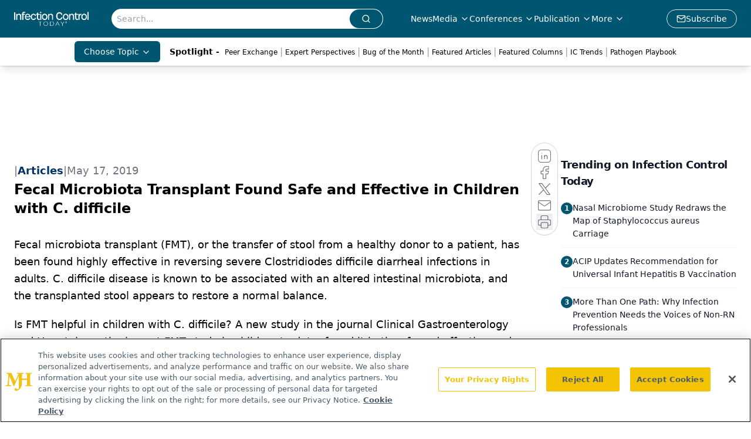

--- FILE ---
content_type: text/html; charset=utf-8
request_url: https://www.google.com/recaptcha/api2/aframe
body_size: 185
content:
<!DOCTYPE HTML><html><head><meta http-equiv="content-type" content="text/html; charset=UTF-8"></head><body><script nonce="MXdpPUCdJbZkxyFtzGUm9A">/** Anti-fraud and anti-abuse applications only. See google.com/recaptcha */ try{var clients={'sodar':'https://pagead2.googlesyndication.com/pagead/sodar?'};window.addEventListener("message",function(a){try{if(a.source===window.parent){var b=JSON.parse(a.data);var c=clients[b['id']];if(c){var d=document.createElement('img');d.src=c+b['params']+'&rc='+(localStorage.getItem("rc::a")?sessionStorage.getItem("rc::b"):"");window.document.body.appendChild(d);sessionStorage.setItem("rc::e",parseInt(sessionStorage.getItem("rc::e")||0)+1);localStorage.setItem("rc::h",'1765093655325');}}}catch(b){}});window.parent.postMessage("_grecaptcha_ready", "*");}catch(b){}</script></body></html>

--- FILE ---
content_type: application/javascript; charset=utf-8
request_url: https://www.infectioncontroltoday.com/_astro/index.BbWRzJcq.js
body_size: 1072
content:
import{j as e}from"./jsx-runtime.D3GSbgeI.js";import{r as y}from"./index.HXEJb8BZ.js";import{b as v}from"./button.C_pKpCn5.js";import{c}from"./utils.Bfe4rsV4.js";import{c as w}from"./createLucideIcon.Ax2LeV8D.js";import{E as P}from"./ellipsis.BNvNJfU2.js";import{C as L}from"./chevron-right.i84mSikh.js";/**
 * @license lucide-react v0.460.0 - ISC
 *
 * This source code is licensed under the ISC license.
 * See the LICENSE file in the root directory of this source tree.
 */const C=w("ChevronLeft",[["path",{d:"m15 18-6-6 6-6",key:"1wnfg3"}]]),j=({className:s,...a})=>e.jsx("nav",{role:"navigation","aria-label":"pagination",className:c("mx-auto flex w-full justify-center",s),...a});j.displayName="Pagination";const f=y.forwardRef(({className:s,...a},t)=>e.jsx("ul",{ref:t,className:c("flex flex-row items-center gap-1",s),...a}));f.displayName="PaginationContent";const i=y.forwardRef(({className:s,...a},t)=>e.jsx("li",{ref:t,className:c("",s),...a}));i.displayName="PaginationItem";const m=({className:s,isActive:a,size:t="icon",...r})=>e.jsx("a",{"aria-current":a?"page":void 0,className:c(v({variant:"ghost",size:t}),s,"hover:text-primary"),...r});m.displayName="PaginationLink";const g=({className:s,...a})=>e.jsxs(m,{"aria-label":"Go to previous page",size:"default",className:c("gap-1 px-2",s),...a,children:[e.jsx(C,{className:"hidden !h-5 !w-5 md:flex"}),e.jsx("span",{className:"md:hidden",children:"Prev"})]});g.displayName="PaginationPrevious";const b=({className:s,...a})=>e.jsxs(m,{"aria-label":"Go to next page",size:"default",className:c("gap-1 px-2",s),...a,children:[e.jsx("span",{className:"md:hidden",children:"Next"}),e.jsx(L,{className:"hidden !h-5 !w-5 md:flex"})]});b.displayName="PaginationNext";const N=({className:s,...a})=>e.jsxs("span",{"aria-hidden":!0,className:c("flex h-9 w-9 items-center justify-center",s),...a,children:[e.jsx(P,{className:"h-4 w-4"}),e.jsx("span",{className:"sr-only",children:"More pages"})]});N.displayName="PaginationEllipsis";const $=({totalItems:s,itemsPerPage:a,searchParams:t,currentPage:r=1})=>{const n=Math.ceil(s?s/a:0),u=s?a<=s:!1,d=new URLSearchParams(t),l=(o,x)=>{const p=new URLSearchParams(x);return p.set("page",o.toString()),`?${p.toString()}`},h=()=>{const o=Math.max(1,Math.min(r-5,n-9));return Array.from({length:Math.min(10,n)},(x,p)=>o+p)};return e.jsx(e.Fragment,{children:u&&e.jsxs(e.Fragment,{children:[e.jsx("div",{className:"hidden w-full md:flex",children:e.jsx(j,{children:e.jsxs(f,{className:"cursor-pointer gap-0 rounded bg-primary text-white",children:[r>1&&e.jsx(i,{children:e.jsx(g,{className:"rounded-none rounded-s border-r-2 border-secondary",href:l(r-1,d)})}),h()[0]>1&&e.jsxs(e.Fragment,{children:[e.jsx(i,{children:e.jsx(m,{href:l(1,d),isActive:r===1,className:`rounded-none text-white ${r===1?"border border-secondary bg-accent":"border-r-2 border-x-secondary"}`,children:"1"})}),e.jsx(i,{className:"border-r-2 border-secondary bg-primary",children:e.jsx(N,{})})]}),h().map(o=>{if(o<=n){const x=r===o;return e.jsx(i,{children:e.jsx(m,{href:l(o,d),isActive:x,className:`text-white ${x?"rounded-none border border-primary bg-accent text-primary":"rounded-none border-r-2 border-x-secondary"}`,children:o})},o)}return null}),h()[h().length-1]<n&&e.jsxs(e.Fragment,{children:[e.jsx(i,{className:"border-r-2 border-secondary bg-primary",children:e.jsx(N,{})}),e.jsx(i,{children:e.jsx(m,{href:l(n,d),isActive:r===n,className:`text-white ${r===n?"rounded-none border border-primary bg-accent":"rounded-none border-r-2 border-x-secondary"}`,children:n})})]}),r<n&&e.jsx(i,{children:e.jsx(b,{className:"rounded-none hover:rounded-r",href:l(r+1,d)})})]})})}),e.jsx("div",{className:"md:hidden",children:e.jsx(j,{children:e.jsxs(f,{className:"w-full justify-between gap-0 rounded text-white",children:[r>1?e.jsx(i,{children:e.jsx(g,{className:"bg-primary p-4",href:l(r-1,d)})}):e.jsx("div",{}),n>r&&e.jsx(i,{children:e.jsx(b,{className:"bg-primary p-4",href:l(r+1,d)})})]})})})]})})};export{$ as P};


--- FILE ---
content_type: application/javascript
request_url: https://www.lightboxcdn.com/vendor/f19de7d5-1467-4cfd-bc71-9840bc506476/lightbox/e560ceae-e476-46e9-807c-5977bf136a74/effects.js?cb=638869085453800000
body_size: 726
content:
window.DIGIOH_API.DIGIOH_LIGHTBOX_EFFECTS['e560ceae-e476-46e9-807c-5977bf136a74'] = 'N4WAUABBBEDuCWATA5gUwC4H10E8AOq0AXDPAHYA25hANOFHEugBbEQAsAzAAx2QzNU8ZM3Rt2ATgAcfBvABmAJwCGAW0IlQ.[base64].f5sQZDGDmM4kGoXBiKYSiNhY1EwABGZnQ5ksmNWDFm8kaEDaF06tWgtwAjjpUIpJi5UEZzIpYqTEDhzkNWRyuZN1CwzL4Xso8AQyL4PlcKZh5DoyPy.[base64].[base64].gdftxXHRtp1BOdEC7VdUAHTAehGDYwL3S1w2XR84JhrgBALMSKwsoDmClZU7CVADyhhpVzScDIEMI1DTDMJgeD8hUcNo4j9SiNjuMkFUy1orZH1famP0wI9z3w0D-D9K8YM8dAkOleU7BQQwkNIxw1RMxj9Ek.SVQi.l4t4xTE0vtTvQgjRW1.e1IvA6zyjsyL0OcE0UtEwVvO65jMtk.j6EC0b5sQOT105WFivfSrZ3bU9.0E9gLOg-DVvo9D5Ve4LhUpf7YZubbkvBzbOMS5Uctpc7tOuw97uM17mu-xzXOY1FQfh-4RtVWH4q52Lcd44bEFRwnDvjac7DJ8rAyDennuF1nCo617gfZYXIfVYXkeVxb1cNLXcscvAGl06Fu5qfkF2jfXDBahQthGOsqD6qnv2LagHzEsoRiHMgiiNiqNY-y86.vCyx-n-fl-IAA6nnLxvtwWywBzj9nxfbUiAAASxdP6tC2KwI-J8AEvxtDPVmzFGqCg6OAdoQA_';
DIGIOH_API.BREAKPOINT_POINTER['e560ceae-e476-46e9-807c-5977bf136a74'] = {};
DIGIOH_API.BREAKPOINT_POINTER['e560ceae-e476-46e9-807c-5977bf136a74']['450'] = true;


--- FILE ---
content_type: application/javascript
request_url: https://api.lightboxcdn.com/z9gd/43392/www.infectioncontroltoday.com/jsonp/z?cb=1765093641490&dre=l&callback=jQuery112406971243782179_1765093641428&_=1765093641429
body_size: 1182
content:
jQuery112406971243782179_1765093641428({"dre":"l","success":true,"response":"[base64].GIkkleFoZNIxskkfg.IAHMh9AoAGy4EAYtqa9Jkt3wED-9iBiAAend7C8moAml78rbVerpU5w25CyB9S5bWB2HmyROp2MABK22gk.OF5AATl0u4riFjdrJGKgTuXTZA7sYttszCIZfBukQiF0WHQYLnC9sS51erNmMlR.ra6QPhG16oMgiDgiAAC-eA8JK8CfhWYIKLuyAVqgWDFqgxbwUAA__"});

--- FILE ---
content_type: application/javascript
request_url: https://www.lightboxcdn.com/vendor/f19de7d5-1467-4cfd-bc71-9840bc506476/lightbox/e0142e0b-ab9e-44a5-aa66-ca9480e58544/effects.js?cb=638869085453800000
body_size: 690
content:
window.DIGIOH_API.DIGIOH_LIGHTBOX_EFFECTS['e0142e0b-ab9e-44a5-aa66-ca9480e58544'] = 'N4WAUABBBEDuCWATA5gUwC4H10E8AOq0AXDPAHYA25hANOFHEugBbEQDMA7AAx2QzNU8ZM3RsuveqQBmAJwCGAW0IlQ.[base64].[base64].[base64].dg-DdA8N1sdA92PZwtmYx9xnlJjANA9SZSk5DWDUyD8NtQ5SOdP8K0TWtx0Y2DF3Y9dt3HITTAuSlfMQ9ZcWBRLVMwxAtMS2l0M06UzNRWz-2c4d3MnZjl04.IeOU6LoUeXTUsQBlMvC-DcuqxbNQq0zW0RQcRmayj2to31p0Swbgv4yLlFm-FtvvfT.k28KwcsM7sOg-HktO4zCfq3gD6PXUFNuxnZNW3ZucPkto11at6PNa7rUHA-nscz09W67zScBzKxuy6bsOF0n-c8GBMCx8w8cK4nMfg8rqcj8zLLwEpqMwKgm4KTk62V1Ac0wGqFCWHoSyL.P0BHXrDL4vIeg7Mgsi1gqFYC.cW9PCfZ8X1f6qIAA6p3MBPtwqywPjp9z6X2vogAAEpHe4P9VisEhIAl-ICLSzxxrRAqvIWjgGaEAA__';
DIGIOH_API.BREAKPOINT_POINTER['e0142e0b-ab9e-44a5-aa66-ca9480e58544'] = {};


--- FILE ---
content_type: application/javascript
request_url: https://www.lightboxcdn.com/vendor/f19de7d5-1467-4cfd-bc71-9840bc506476/lightbox.js?cb=1765093640789
body_size: 324
content:
(function(){if(window.location.href.indexOf('boxqamode')>0){window.sessionStorage.setItem('xdibx_boxqamode', 1);}var a=document,b=a.createElement('script');b.type='text/javascript';b.async=!0;b.src=(a.location.protocol.toString().indexOf('http') === 0 ? '' : 'https:') + '//www.lightboxcdn.com/vendor/f19de7d5-1467-4cfd-bc71-9840bc506476/user'+((window.sessionStorage.getItem('xdibx_boxqamode')==1)?'_qa':'')+'.js?cb=638993920168482221';a=a.getElementsByTagName('script')[0];a.parentNode.insertBefore(b,a)})();

--- FILE ---
content_type: application/javascript
request_url: https://www.lightboxcdn.com/vendor/f19de7d5-1467-4cfd-bc71-9840bc506476/lightbox/02afbd34-4184-4d2a-81db-364f17229df5/breakpoints.js?cb=638869085453800000
body_size: 3024
content:
window.DIGIOH_API.DIGIOH_PIXEL_THRESHOLDS["02afbd34-4184-4d2a-81db-364f17229df5"]={};window.DIGIOH_API.DIGIOH_PIXEL_THRESHOLDS["02afbd34-4184-4d2a-81db-364f17229df5"]["750"]={layout:{width:375,height:530,border:{width:"1",color:"rgb(217, 217, 217)",style:"solid",radius:"5"},background:{color:"rgb(255, 255, 255)",gradient:"rgb(248, 248, 248)",image:"f93e810c-f5b4-4bb8-8fbe-97716f991685/2022DigiohImages0422_375x100ICT.png",repeat:"no-repeat",position:"left top",use_gradient:!1,use_image:!0}},text1:{text:"Addressing the challenge of healthcare-acquired conditions and infections! ",font:{family:"__google__'Montserrat:ExtraBold', sans-serif",color:"rgb(34, 37, 37)",align:"center",size:"22",bold:!1,italic:!1,underline:!1,vspace:"0"},display:!0,width:318,height:91,x:26,y:116,css_kvps:[],metadata_kvps:[]},text2:{text:"Our eNewsletter gives you access to the leading source for breaking industry news and the latest innovations in infection control.",font:{family:"__google__'Montserrat', sans-serif",color:"rgb(34, 37, 37)",align:"center",size:"16",bold:!1,italic:!1,underline:!1},display:!0,width:304,height:80,x:29,y:221,css_kvps:[],metadata_kvps:[]},html1:{html:"<div>\n<style>\ndiv.container {\nbackground-color: #f2f8ff;\n}\ndiv.container p {\nfont-family: Arial;\nfont-size: 10px;\nfont-style: normal;\nfont-weight: normal;\ntext-decoration: none;\ntext-transform: none;\ncolor: #000000;\nbackground-color: #f2f8ff;\ntext-align: center;\n}\n<\/style>\n\n<div class='container'>\n<p>By clicking on 'Subscribe Today', you accept our <a href='https://www.infectioncontroltoday.com/privacy'>Privacy Policy<\/p><\/a>\n<\/div>\n",display:!0,width:279,height:31,x:46,y:494,css_kvps:[],metadata_kvps:[]},button1:{text:"SUBSCRIBE FOR FREE",action:"submit",url:"",file:"",font:{family:"__google__'Montserrat', sans-serif",color:"rgb(255, 255, 255)",align:"center",size:"18",bold:!1,italic:!1,underline:!1},font_hover:{family:"__google__'Montserrat', sans-serif",color:"rgb(255, 255, 255)",align:"center",size:"18",bold:!1,italic:!1,underline:!1},font_focus:{family:"__google__'Montserrat', sans-serif",color:"rgb(255, 255, 255)",align:"center",size:"18",bold:!1,italic:!1,underline:!1},border:{width:"1",color:"rgb(241, 194, 50)",style:"solid",radius:"5"},border_hover:{width:"1",color:"rgb(241, 194, 50)",style:"solid",radius:"5"},border_focus:{width:"1",color:"rgb(241, 194, 50)",style:"solid",radius:"5"},background:{color:"rgb(255, 217, 102)",gradient:"rgb(7, 55, 99)",image:"",repeat:"no-repeat",position:"left top",use_gradient:!1,use_image:!1},background_hover:{color:"rgb(255, 217, 102)",gradient:"rgb(7, 55, 99)",image:"",repeat:"no-repeat",position:"left top",use_gradient:!1,use_image:!1},background_focus:{color:"rgb(255, 217, 102)",gradient:"rgb(7, 55, 99)",image:"",repeat:"no-repeat",position:"left top",use_gradient:!1,use_image:!1},display:!0,width:176,height:43,x:92,y:429,lightbox_open:"",css_kvps:[],metadata_kvps:[],override_form_submit_action:"",font_focus_hover:{family:"__google__'Montserrat', sans-serif",color:"rgb(255, 255, 255)",align:"center",size:"18",bold:!1,italic:!1,underline:!1},border_focus_hover:{width:"1",color:"rgb(241, 194, 50)",style:"solid",radius:"5"},background_focus_hover:{color:"rgb(255, 217, 102)",gradient:"rgb(7, 55, 99)",image:"",repeat:"no-repeat",position:"left top",use_gradient:!1,use_image:!1},css_kvps_hover:[],css_kvps_focus:[],css_kvps_focus_hover:[],selected_field:"",selected_value:""},button2:{text:"No, thank you.",action:"close",url:"",file:"",font:{family:"__google__'Montserrat', sans-serif",color:"rgb(255, 255, 255)",align:"center",size:"14",bold:!1,italic:!1,underline:!1},font_hover:{family:"__google__'Montserrat', sans-serif",color:"rgb(255, 255, 255)",align:"center",size:"14",bold:!1,italic:!1,underline:!0},font_focus:{family:"__google__'Montserrat', sans-serif",color:"rgb(255, 255, 255)",align:"center",size:"14",bold:!1,italic:!1,underline:!0},border:{width:"0",color:"#cc3333",style:"none",radius:6},border_hover:{width:"0",color:"#cc3333",style:"none",radius:6},border_focus:{width:"0",color:"#cc3333",style:"none",radius:6},background:{color:"rgba(255, 0, 0, 0)",gradient:"#ffffff",image:"",repeat:"no-repeat",position:"left top",use_gradient:!1,use_image:!1},background_hover:{color:"rgba(255, 0, 0, 0)",gradient:"#ffffff",image:"",repeat:"no-repeat",position:"left top",use_gradient:!1,use_image:!1},background_focus:{color:"rgba(255, 0, 0, 0)",gradient:"#ffffff",image:"",repeat:"no-repeat",position:"left top",use_gradient:!1,use_image:!1},display:!0,width:291,height:31,x:36,y:470,lightbox_open:"",css_kvps:[],metadata_kvps:[],override_form_submit_action:"",font_focus_hover:{family:"__google__'Montserrat', sans-serif",color:"rgb(255, 255, 255)",align:"center",size:"14",bold:!1,italic:!1,underline:!0},border_focus_hover:{width:"0",color:"#cc3333",style:"none",radius:6},background_focus_hover:{color:"rgba(255, 0, 0, 0)",gradient:"#ffffff",image:"",repeat:"no-repeat",position:"left top",use_gradient:!1,use_image:!1},css_kvps_hover:[],css_kvps_focus:[],css_kvps_focus_hover:[],selected_field:"",selected_value:""},button3:{text:"",action:"close",url:"http://www.google.com",file:"",font:{family:"Arial, Helvetica, sans-serif",color:"#ffffff",align:"center",size:20,bold:!0,italic:!1,underline:!1},font_hover:{family:"Arial, Helvetica, sans-serif",color:"#ffffff",align:"center",size:20,bold:!0,italic:!1,underline:!1},font_focus:{family:"Arial, Helvetica, sans-serif",color:"#ffffff",align:"center",size:20,bold:!0,italic:!1,underline:!1},border:{width:"0",color:"#cc3333",style:"none",radius:"0"},border_hover:{width:"0",color:"#cc3333",style:"none",radius:"0"},border_focus:{width:"0",color:"#cc3333",style:"none",radius:"0"},background:{color:"rgba(255, 255, 255, 0)",gradient:"#ffffff",image:"274ff9e7-52db-4a8f-b3c1-45da82aa48d9/Closeblack.png",repeat:"no-repeat",position:"right top",use_gradient:!1,use_image:!0},background_hover:{color:"rgba(255, 255, 255, 0)",gradient:"#ffffff",image:"274ff9e7-52db-4a8f-b3c1-45da82aa48d9/Closeblack.png",repeat:"no-repeat",position:"right top",use_gradient:!1,use_image:!0},background_focus:{color:"rgba(255, 255, 255, 0)",gradient:"#ffffff",image:"274ff9e7-52db-4a8f-b3c1-45da82aa48d9/Closeblack.png",repeat:"no-repeat",position:"right top",use_gradient:!1,use_image:!0},display:!0,width:50,height:30,x:313,y:8,lightbox_open:"",css_kvps:[],metadata_kvps:[],override_form_submit_action:"",font_focus_hover:{family:"Arial, Helvetica, sans-serif",color:"#ffffff",align:"center",size:20,bold:!0,italic:!1,underline:!1},border_focus_hover:{width:"0",color:"#cc3333",style:"none",radius:"0"},background_focus_hover:{color:"rgba(255, 255, 255, 0)",gradient:"#ffffff",image:"274ff9e7-52db-4a8f-b3c1-45da82aa48d9/Closeblack.png",repeat:"no-repeat",position:"right top",use_gradient:!1,use_image:!0},css_kvps_hover:[],css_kvps_focus:[],css_kvps_focus_hover:[],selected_field:"",selected_value:""},form:{display:!0,after_submit:"thank_you_page",redirect_url:"",width:315,height:111,x:31,y:326,lightbox_open:""},labels:{width:30,position:"hide",required:{text:"*required",color:"rgb(224, 102, 102)"},font:{family:"Arial, Helvetica, sans-serif",color:"rgb(77, 77, 77)",align:"left",size:"14",bold:!0,italic:!1,underline:!1}},inputs:{height:36,spacing:13,font:{family:"__google__'Montserrat', sans-serif",color:"rgb(34, 37, 37)",align:"center",size:"16",bold:!1,italic:!1,underline:!1},border:{width:"1",color:"rgb(217, 217, 217)",style:"solid",radius:"5"},border_hover:{width:"1",color:"rgb(217, 217, 217)",style:"solid",radius:"5"},border_focus:{width:"1",color:"rgb(217, 217, 217)",style:"solid",radius:"5"},border_error:{width:"1",color:"rgb(217, 217, 217)",style:"solid",radius:"5"},background:{color:"rgb(255, 255, 255)",gradient:"#ffffff",image:"",repeat:"no-repeat",position:"left top",use_gradient:!1,use_image:!1},background_hover:{color:"rgb(255, 255, 255)",gradient:"#ffffff",image:"",repeat:"no-repeat",position:"left top",use_gradient:!1,use_image:!1},background_focus:{color:"rgb(255, 255, 255)",gradient:"#ffffff",image:"",repeat:"no-repeat",position:"left top",use_gradient:!1,use_image:!1},background_error:{color:"rgb(255, 255, 255)",gradient:"#ffffff",image:"",repeat:"no-repeat",position:"left top",use_gradient:!1,use_image:!1},checkboxes_margin:0,error_position:"top",placeholder_color:"#A9A9A9"},name:{display:!0,display_help:!1,require:!1,label:"Your Name",help_full:"Name",help_first:"First",help_last:"Last",default_full:"",default_first:"",default_last:"",placeholder_full:"",placeholder_first:"First name",placeholder_last:"Last name",mode:"both",arrange:"horizontal",error_text:"",hidden:"",validation:""},email:{display:!0,display_help:!1,require:!0,label:"Your Email",help:"Email Address","default":"",placeholder:"Enter your email address",error_text:"",hidden:"",validation:""},thxlayout:{width:375,height:530,border:{width:"1",color:"rgb(217, 217, 217)",style:"solid",radius:"5"},background:{color:"rgb(255, 255, 255)",gradient:"rgb(248, 248, 248)",image:"f93e810c-f5b4-4bb8-8fbe-97716f991685/2022DigiohImages0422_375x100ICT.png",repeat:"no-repeat",position:"left top",use_gradient:!1,use_image:!0}},thxtext1:{text:"Thank you!",font:{family:"__google__'Montserrat:ExtraBold', sans-serif",color:"rgb(34, 37, 37)",align:"center",size:"32",bold:!1,italic:!1,underline:!1,vspace:"0"},display:!0,width:352,height:31,x:10,y:116,css_kvps:[],metadata_kvps:[]},thxtext2:{text:"Complete your profile today and help us tailor our content specifically to your needs. ",font:{family:"__google__'Montserrat', sans-serif",color:"rgb(34, 37, 37)",align:"center",size:"16",bold:!1,italic:!1,underline:!1},display:!0,width:304,height:80,x:27,y:166,css_kvps:[],metadata_kvps:[]},thxbutton1:{text:"Complete Profile",action:"submit",url:"",file:"",font:{family:"__google__'Montserrat', sans-serif",color:"rgb(255, 255, 255)",align:"center",size:"18",bold:!1,italic:!1,underline:!1},font_hover:{family:"__google__'Montserrat', sans-serif",color:"rgb(255, 255, 255)",align:"center",size:"18",bold:!1,italic:!1,underline:!1},font_focus:{family:"__google__'Montserrat', sans-serif",color:"rgb(255, 255, 255)",align:"center",size:"18",bold:!1,italic:!1,underline:!1},border:{width:"1",color:"rgb(204, 51, 51)",style:"solid",radius:"5"},border_hover:{width:"1",color:"rgb(204, 51, 51)",style:"solid",radius:"5"},border_focus:{width:"1",color:"rgb(204, 51, 51)",style:"solid",radius:"5"},background:{color:"rgb(204, 51, 51)",gradient:"rgb(7, 55, 99)",image:"",repeat:"no-repeat",position:"left top",use_gradient:!1,use_image:!1},background_hover:{color:"rgb(204, 51, 51)",gradient:"rgb(7, 55, 99)",image:"",repeat:"no-repeat",position:"left top",use_gradient:!1,use_image:!1},background_focus:{color:"rgb(204, 51, 51)",gradient:"rgb(7, 55, 99)",image:"",repeat:"no-repeat",position:"left top",use_gradient:!1,use_image:!1},display:!0,width:280,height:50,x:46,y:408,lightbox_open:"",css_kvps:[],metadata_kvps:[],override_form_submit_action:"",font_focus_hover:{family:"__google__'Montserrat', sans-serif",color:"rgb(255, 255, 255)",align:"center",size:"18",bold:!1,italic:!1,underline:!1},border_focus_hover:{width:"1",color:"rgb(204, 51, 51)",style:"solid",radius:"5"},background_focus_hover:{color:"rgb(204, 51, 51)",gradient:"rgb(7, 55, 99)",image:"",repeat:"no-repeat",position:"left top",use_gradient:!1,use_image:!1},css_kvps_hover:[],css_kvps_focus:[],css_kvps_focus_hover:[],selected_field:"",selected_value:""},thxbutton2:{text:"No, thank you.",action:"close",url:"",file:"",font:{family:"__google__'Montserrat', sans-serif",color:"rgb(102, 102, 102)",align:"center",size:"14",bold:!1,italic:!1,underline:!1},font_hover:{family:"__google__'Montserrat', sans-serif",color:"rgb(102, 102, 102)",align:"center",size:"14",bold:!1,italic:!1,underline:!0},font_focus:{family:"__google__'Montserrat', sans-serif",color:"rgb(102, 102, 102)",align:"center",size:"14",bold:!1,italic:!1,underline:!0},border:{width:"0",color:"#cc3333",style:"none",radius:6},border_hover:{width:"0",color:"#cc3333",style:"none",radius:6},border_focus:{width:"0",color:"#cc3333",style:"none",radius:6},background:{color:"rgba(255, 0, 0, 0)",gradient:"#ffffff",image:"",repeat:"no-repeat",position:"left top",use_gradient:!1,use_image:!1},background_hover:{color:"rgba(255, 0, 0, 0)",gradient:"#ffffff",image:"",repeat:"no-repeat",position:"left top",use_gradient:!1,use_image:!1},background_focus:{color:"rgba(255, 0, 0, 0)",gradient:"#ffffff",image:"",repeat:"no-repeat",position:"left top",use_gradient:!1,use_image:!1},display:!0,width:353,height:30,x:7,y:467,lightbox_open:"",css_kvps:[],metadata_kvps:[],override_form_submit_action:"",font_focus_hover:{family:"__google__'Montserrat', sans-serif",color:"rgb(102, 102, 102)",align:"center",size:"14",bold:!1,italic:!1,underline:!0},border_focus_hover:{width:"0",color:"#cc3333",style:"none",radius:6},background_focus_hover:{color:"rgba(255, 0, 0, 0)",gradient:"#ffffff",image:"",repeat:"no-repeat",position:"left top",use_gradient:!1,use_image:!1},css_kvps_hover:[],css_kvps_focus:[],css_kvps_focus_hover:[],selected_field:"",selected_value:""},thxbutton3:{text:"",action:"close",url:"http://www.google.com",file:"",font:{family:"Arial, Helvetica, sans-serif",color:"#ffffff",align:"center",size:20,bold:!0,italic:!1,underline:!1},font_hover:{family:"Arial, Helvetica, sans-serif",color:"#ffffff",align:"center",size:20,bold:!0,italic:!1,underline:!1},font_focus:{family:"Arial, Helvetica, sans-serif",color:"#ffffff",align:"center",size:20,bold:!0,italic:!1,underline:!1},border:{width:"0",color:"#cc3333",style:"none",radius:"0"},border_hover:{width:"0",color:"#cc3333",style:"none",radius:"0"},border_focus:{width:"0",color:"#cc3333",style:"none",radius:"0"},background:{color:"rgba(255, 255, 255, 0)",gradient:"#ffffff",image:"274ff9e7-52db-4a8f-b3c1-45da82aa48d9/Closeblack.png",repeat:"no-repeat",position:"right top",use_gradient:!1,use_image:!0},background_hover:{color:"rgba(255, 255, 255, 0)",gradient:"#ffffff",image:"274ff9e7-52db-4a8f-b3c1-45da82aa48d9/Closeblack.png",repeat:"no-repeat",position:"right top",use_gradient:!1,use_image:!0},background_focus:{color:"rgba(255, 255, 255, 0)",gradient:"#ffffff",image:"274ff9e7-52db-4a8f-b3c1-45da82aa48d9/Closeblack.png",repeat:"no-repeat",position:"right top",use_gradient:!1,use_image:!0},display:!0,width:50,height:30,x:279,y:16,lightbox_open:"",css_kvps:[],metadata_kvps:[],override_form_submit_action:"",font_focus_hover:{family:"Arial, Helvetica, sans-serif",color:"#ffffff",align:"center",size:20,bold:!0,italic:!1,underline:!1},border_focus_hover:{width:"0",color:"#cc3333",style:"none",radius:"0"},background_focus_hover:{color:"rgba(255, 255, 255, 0)",gradient:"#ffffff",image:"274ff9e7-52db-4a8f-b3c1-45da82aa48d9/Closeblack.png",repeat:"no-repeat",position:"right top",use_gradient:!1,use_image:!0},css_kvps_hover:[],css_kvps_focus:[],css_kvps_focus_hover:[],selected_field:"",selected_value:""},vendor:{guid:"f19de7d5-1467-4cfd-bc71-9840bc506476"},iframe:{use_custom:!1,is_self_hosted:!1,self_hosted_url:"",html_last_uploaded:"",width:750,height:600},thx_form:{display:!0,after_submit:"close",redirect_url:"",width:332,height:192,x:15,y:234,lightbox_open:""},thx_labels:{width:30,position:"hide",required:{text:"*required",color:"rgb(224, 102, 102)"},font:{family:"Arial, Helvetica, sans-serif",color:"rgb(77, 77, 77)",align:"left",size:"14",bold:!0,italic:!1,underline:!1}},thx_inputs:{height:36,spacing:13,font:{family:"__google__'Montserrat', sans-serif",color:"rgb(34, 37, 37)",align:"center",size:"16",bold:!1,italic:!1,underline:!1},border:{width:"1",color:"rgb(217, 217, 217)",style:"solid",radius:"5"},border_hover:{width:"1",color:"rgb(217, 217, 217)",style:"solid",radius:"5"},border_focus:{width:"1",color:"rgb(217, 217, 217)",style:"solid",radius:"5"},border_error:{width:"1",color:"rgb(217, 217, 217)",style:"solid",radius:"5"},background:{color:"rgb(255, 255, 255)",gradient:"#ffffff",image:"",repeat:"no-repeat",position:"left top",use_gradient:!1,use_image:!1},background_hover:{color:"rgb(255, 255, 255)",gradient:"#ffffff",image:"",repeat:"no-repeat",position:"left top",use_gradient:!1,use_image:!1},background_focus:{color:"rgb(255, 255, 255)",gradient:"#ffffff",image:"",repeat:"no-repeat",position:"left top",use_gradient:!1,use_image:!1},background_error:{color:"rgb(255, 255, 255)",gradient:"#ffffff",image:"",repeat:"no-repeat",position:"left top",use_gradient:!1,use_image:!1},checkboxes_margin:0,error_position:"top",placeholder_color:"#A9A9A9"},thx_custom2:{display:!0,display_help:!1,require:!1,label:"Area of Practice",help:"Area of Practice","default":"Area of Practice",placeholder:"Your Birthday",field_type:"dropdown",textarea_height:100,textarea_max_length:1e3,dropdown_kvps:[{k:"none",v:"Area of Practice"},{k:"Allergy & Clinical Immunology",v:"Allergy & Clinical Immunology"},{k:"Anesthesiology",v:"Anesthesiology"},{k:"Cardiology, Echocardiography",v:"Cardiology, Echocardiography"},{k:"Cardiology, Electrophysiology",v:"Cardiology, Electrophysiology"},{k:"Cardiology, General",v:"Cardiology, General"},{k:"Cardiology, Interventional",v:"Cardiology, Interventional"},{k:"Cardiology, Nuclear",v:"Cardiology, Nuclear"},{k:"Cardiovascular Diseases",v:"Cardiovascular Diseases"},{k:"Critical Care/Intensive Care",v:"Critical Care/Intensive Care"},{k:"Dermatology, Cosmetic",v:"Dermatology, Cosmetic"},{k:"Dermatology, General",v:"Dermatology, General"},{k:"Dermatology, Pediatric",v:"Dermatology, Pediatric"},{k:"Dermatopathology",v:"Dermatopathology"},{k:"Diabetes",v:"Diabetes"},{k:"Emergency Medicine",v:"Emergency Medicine"},{k:"Endocrinology",v:"Endocrinology"},{k:"Endocrinology, Reproductive/Infertility",v:"Endocrinology, Reproductive/Infertility"},{k:"Epidemiology",v:"Epidemiology"},{k:"Family Medicine",v:"Family Medicine"},{k:"Gastroenterology",v:"Gastroenterology"},{k:"General Practice",v:"General Practice"},{k:"Genomic Medicine",v:"Genomic Medicine"},{k:"Geriatrics",v:"Geriatrics"},{k:"Hematology",v:"Hematology"},{k:"Hepatology",v:"Hepatology"},{k:"HIV/AIDS",v:"HIV/AIDS"},{k:"Hospice/Palliative Care",v:"Hospice/Palliative Care"},{k:"Hospital Medicine",v:"Hospital Medicine"},{k:"Infectious Diseases",v:"Infectious Diseases"},{k:"Internal Medicine",v:"Internal Medicine"},{k:"Internal Medicine, Sports Medicine",v:"Internal Medicine, Sports Medicine"},{k:"Medical Genetics",v:"Medical Genetics"},{k:"Neonatal/Perinatal Medicine",v:"Neonatal/Perinatal Medicine"},{k:"Nephrology",v:"Nephrology"},{k:"Neurology",v:"Neurology"},{k:"Neurosurgery",v:"Neurosurgery"},{k:"Nuclear Medicine",v:"Nuclear Medicine"},{k:"Nutrition",v:"Nutrition"},{k:"Ob/Gyn & Women's Health",v:"Ob/Gyn & Women's Health"},{k:"Oncology, Hematology",v:"Oncology, Hematology"},{k:"Oncology, Medical",v:"Oncology, Medical"},{k:"Oncology, Other",v:"Oncology, Other"},{k:"Oncology, Pediatric",v:"Oncology, Pediatric"},{k:"Oncology, Radiation",v:"Oncology, Radiation"},{k:"Ophthalmology",v:"Ophthalmology"},{k:"Orthopaedic Surgery",v:"Orthopaedic Surgery"},{k:"Otolaryngology",v:"Otolaryngology"},{k:"Pain Management",v:"Pain Management"},{k:"Pathology",v:"Pathology"},{k:"Pediatrics, Allergy",v:"Pediatrics, Allergy"},{k:"Pediatrics, Cardiology",v:"Pediatrics, Cardiology"},{k:"Pediatrics, General",v:"Pediatrics, General"},{k:"Pharmacology",v:"Pharmacology"},{k:"Physical Medicine & Rehabilitation",v:"Physical Medicine & Rehabilitation"},{k:"Plastic Surgery & Aesthetic Medicine",v:"Plastic Surgery & Aesthetic Medicine"},{k:"Preventive Medicine",v:"Preventive Medicine"},{k:"Psychiatry/Mental Health",v:"Psychiatry/Mental Health"},{k:"Public/Community Health",v:"Public/Community Health"},{k:"Pulmonary Medicine",v:"Pulmonary Medicine"},{k:"Radiology",v:"Radiology"},{k:"Radiology, Interventional",v:"Radiology, Interventional"},{k:"Rheumatology",v:"Rheumatology"},{k:"Surgery, Cardiothoracic",v:"Surgery, Cardiothoracic"},{k:"Surgery, General",v:"Surgery, General"},{k:"Surgery, Head and Neck",v:"Surgery, Head and Neck"},{k:"Surgery, Other",v:"Surgery, Other"},{k:"Surgery, Surgical Oncology",v:"Surgery, Surgical Oncology"},{k:"Surgery, Thoracic",v:"Surgery, Thoracic"},{k:"Surgery, Trauma",v:"Surgery, Trauma"},{k:"Surgery, Vascular",v:"Surgery, Vascular"},{k:"Transplantation",v:"Transplantation"},{k:"Urology",v:"Urology"},{k:"Vascular Medicine",v:"Vascular Medicine"},{k:"OTHER Clinical",v:"OTHER Clinical"},{k:"Non-Clinical",v:"Non-Clinical"}],checkbox:{text:"",checkedval:"",uncheckedval:"",align:"form",integration_id:"",font:{family:"Arial, Helvetica, sans-serif",color:"#999999",align:"left",size:12,bold:!1,italic:!1,underline:!1,vspace:0},"default":"off"},datepicker:{"default":"",format:"",region:"",min:"",max:"",theme:"light"},datedrop:{default_date:"",min_date:"",max_date:"",min_age:"",max_age:"",display_format:"",output_format:"",custom_format:""},error_text:"Area of Practice",radio:{"default":"",margin:10,size:15,align:"v",font:{family:"Arial, Helvetica, sans-serif",color:"#999999",align:"left",size:12,bold:!1,italic:!1,underline:!1,vspace:0},kvps:[{k:"opt1",v:"Option 1"},{k:"opt2",v:"Option 2"},{k:"opt3",v:"Option 3"}]},align:"h",validation:"",metadata_kvps:[]},thx_custom3:{display:!0,display_help:!1,require:!1,label:"Occupation",help:"","default":"",placeholder:"",field_type:"dropdown",textarea_height:100,textarea_max_length:1e3,dropdown_kvps:[{k:"none",v:"Occupation"},{k:"Physician",v:"Physician"}],checkbox:{text:"",checkedval:"",uncheckedval:"",align:"form",integration_id:"",font:{family:"Arial, Helvetica, sans-serif",color:"#999999",align:"left",size:12,bold:!1,italic:!1,underline:!1,vspace:0},"default":"off"},datepicker:{"default":"",format:"",region:"",min:"",max:"",theme:"light"},datedrop:{default_date:"",min_date:"",max_date:"",min_age:"",max_age:"",display_format:"",output_format:"",custom_format:""},error_text:"",radio:{"default":"",margin:10,size:15,align:"v",font:{family:"Arial, Helvetica, sans-serif",color:"#999999",align:"left",size:12,bold:!1,italic:!1,underline:!1,vspace:0},kvps:[{k:"opt1",v:"Option 1"},{k:"opt2",v:"Option 2"},{k:"opt3",v:"Option 3"}]},align:"v",validation:""},thx_custom4:{display:!0,display_help:!1,require:!1,label:"Country",help:"","default":"",placeholder:"",field_type:"dropdown",textarea_height:100,textarea_max_length:1e3,dropdown_kvps:[{k:"",v:"Country"}],checkbox:{text:"",checkedval:"",uncheckedval:"",align:"form",integration_id:"",font:{family:"Arial, Helvetica, sans-serif",color:"#999999",align:"left",size:12,bold:!1,italic:!1,underline:!1,vspace:0},"default":"off"},datepicker:{"default":"",format:"",region:"",min:"",max:"",theme:"light"},datedrop:{default_date:"",min_date:"",max_date:"",min_age:"",max_age:"",display_format:"",output_format:"",custom_format:""},error_text:"",radio:{"default":"",margin:10,size:15,align:"v",font:{family:"Arial, Helvetica, sans-serif",color:"#999999",align:"left",size:12,bold:!1,italic:!1,underline:!1,vspace:0},kvps:[{k:"opt1",v:"Option 1"},{k:"opt2",v:"Option 2"},{k:"opt3",v:"Option 3"}]},align:"v",validation:"",metadata_kvps:[{k:"country_auto",v:"name"}]},thxscaling:{use:!0,max_type:"pct",max_width:416,max_height:465,max_width_pct:75,max_height_pct:75},scaling:{use:!0,max_type:"pct",max_width:940,max_height:650,max_width_pct:75,max_height_pct:75},scrolling:{use:!1,top:35},extra_pages:[{on:0,refs:""},{on:0,refs:""},{on:0,refs:""},{on:0,refs:""},{on:0,refs:""},{on:0,refs:""},{on:0,refs:""},{on:0,refs:""},{on:0,refs:""},{on:0,refs:""},{on:0,refs:""},{on:0,refs:""},{on:0,refs:""},{on:0,refs:""},{on:0,refs:""},{on:0,refs:""},{on:0,refs:""},{on:0,refs:""},{on:0,refs:""},{on:0,refs:""},{on:0,refs:""},{on:0,refs:""},{on:0,refs:""},{on:0,refs:""},{on:0,refs:""},{on:0,refs:""},{on:0,refs:""},{on:0,refs:""},{on:0,refs:""},{on:0,refs:""},{on:0,refs:""},{on:0,refs:""},{on:0,refs:""},{on:0,refs:""},{on:0,refs:""},{on:0,refs:""},{on:0,refs:""},{on:0,refs:""},{on:0,refs:""},{on:0,refs:""},{on:0,refs:""},{on:0,refs:""},{on:0,refs:""},{on:0,refs:""},{on:0,refs:""},{on:0,refs:""},{on:0,refs:""},{on:0,refs:""},{on:0,refs:""},{on:0,refs:""},{on:0,refs:""},{on:0,refs:""},{on:0,refs:""},{on:0,refs:""},{on:0,refs:""},{on:0,refs:""},{on:0,refs:""},{on:0,refs:""},{on:0,refs:""},{on:0,refs:""},{on:0,refs:""},{on:0,refs:""},{on:0,refs:""},{on:0,refs:""},{on:0,refs:""},{on:0,refs:""},{on:0,refs:""},{on:0,refs:""},{on:0,refs:""},{on:0,refs:""},{on:0,refs:""},{on:0,refs:""},{on:0,refs:""},{on:0,refs:""},{on:0,refs:""},{on:0,refs:""},{on:0,refs:""},{on:0,refs:""},{on:0,refs:""},{on:0,refs:""},{on:0,refs:""},{on:0,refs:""},{on:0,refs:""},{on:0,refs:""},{on:0,refs:""},{on:0,refs:""},{on:0,refs:""},{on:0,refs:""},{on:0,refs:""},{on:0,refs:""},{on:0,refs:""},{on:0,refs:""},{on:0,refs:""},{on:0,refs:""},{on:0,refs:""},{on:0,refs:""},{on:0,refs:""},{on:0,refs:""},{on:0,refs:""},{on:0,refs:""}],thx_ref:"main",pixel_version:"750",responsive:{use:!1},thxresponsive:{use:!1},branching_logic:[]}

--- FILE ---
content_type: application/javascript; charset=utf-8
request_url: https://www.infectioncontroltoday.com/_astro/index.BySSNVN3.js
body_size: 3153
content:
import{j as c}from"./jsx-runtime.D3GSbgeI.js";import{r as T}from"./index.HXEJb8BZ.js";function S(e,t){var n=Object.keys(e);if(Object.getOwnPropertySymbols){var r=Object.getOwnPropertySymbols(e);t&&(r=r.filter(function(s){return Object.getOwnPropertyDescriptor(e,s).enumerable})),n.push.apply(n,r)}return n}function L(e){for(var t=1;t<arguments.length;t++){var n=arguments[t]!=null?arguments[t]:{};t%2?S(Object(n),!0).forEach(function(r){q(e,r,n[r])}):Object.getOwnPropertyDescriptors?Object.defineProperties(e,Object.getOwnPropertyDescriptors(n)):S(Object(n)).forEach(function(r){Object.defineProperty(e,r,Object.getOwnPropertyDescriptor(n,r))})}return e}function q(e,t,n){return(t=z(t))in e?Object.defineProperty(e,t,{value:n,enumerable:!0,configurable:!0,writable:!0}):e[t]=n,e}function z(e){var t=R(e,"string");return typeof t=="symbol"?t:t+""}function R(e,t){if(typeof e!="object"||!e)return e;var n=e[Symbol.toPrimitive];if(n!==void 0){var r=n.call(e,t);if(typeof r!="object")return r;throw new TypeError("@@toPrimitive must return a primitive value.")}return(t==="string"?String:Number)(e)}function O(e){return e._type==="span"&&"text"in e&&typeof e.text=="string"&&(typeof e.marks>"u"||Array.isArray(e.marks)&&e.marks.every(t=>typeof t=="string"))}function K(e){return typeof e._type=="string"&&e._type[0]!=="@"&&(!("markDefs"in e)||!e.markDefs||Array.isArray(e.markDefs)&&e.markDefs.every(t=>typeof t._key=="string"))&&"children"in e&&Array.isArray(e.children)&&e.children.every(t=>typeof t=="object"&&"_type"in t)}function N(e){return K(e)&&"listItem"in e&&typeof e.listItem=="string"&&(typeof e.level>"u"||typeof e.level=="number")}function U(e){return e._type==="@list"}function A(e){return e._type==="@span"}function W(e){return e._type==="@text"}const D=["strong","em","code","underline","strike-through"];function V(e,t,n){if(!O(e)||!e.marks)return[];if(!e.marks.length)return[];const r=e.marks.slice(),s={};return r.forEach(i=>{s[i]=1;for(let y=t+1;y<n.length;y++){const u=n[y];if(u&&O(u)&&Array.isArray(u.marks)&&u.marks.indexOf(i)!==-1)s[i]++;else break}}),r.sort((i,y)=>G(s,i,y))}function G(e,t,n){const r=e[t],s=e[n];if(r!==s)return s-r;const i=D.indexOf(t),y=D.indexOf(n);return i!==y?i-y:t.localeCompare(n)}function J(e){var t,n;const{children:r}=e,s=(t=e.markDefs)!=null?t:[];if(!r||!r.length)return[];const i=r.map(V),y={_type:"@span",children:[],markType:"<unknown>"};let u=[y];for(let b=0;b<r.length;b++){const j=r[b];if(!j)continue;const x=i[b]||[];let l=1;if(u.length>1)for(l;l<u.length;l++){const a=((n=u[l])==null?void 0:n.markKey)||"",p=x.indexOf(a);if(p===-1)break;x.splice(p,1)}u=u.slice(0,l);let o=u[u.length-1];if(o){for(const a of x){const p=s?.find(k=>k._key===a),f=p?p._type:a,m={_type:"@span",_key:j._key,children:[],markDef:p,markType:f,markKey:a};o.children.push(m),u.push(m),o=m}if(O(j)){const a=j.text.split(`
`);for(let p=a.length;p-- >1;)a.splice(p,0,`
`);o.children=o.children.concat(a.map(p=>({_type:"@text",text:p})))}else o.children=o.children.concat(j)}}return y.children}function Q(e,t){const n=[];let r;for(let s=0;s<e.length;s++){const i=e[s];if(i){if(!N(i)){n.push(i),r=void 0;continue}if(!r){r=_(i,s,t),n.push(r);continue}if(X(i,r)){r.children.push(i);continue}if((i.level||1)>r.level){const y=_(i,s,t);if(t==="html"){const u=r.children[r.children.length-1],b=L(L({},u),{},{children:[...u.children,y]});r.children[r.children.length-1]=b}else r.children.push(y);r=y;continue}if((i.level||1)<r.level){const y=n[n.length-1],u=y&&I(y,i);if(u){r=u,r.children.push(i);continue}r=_(i,s,t),n.push(r);continue}if(i.listItem!==r.listItem){const y=n[n.length-1],u=y&&I(y,{level:i.level||1});if(u&&u.listItem===i.listItem){r=u,r.children.push(i);continue}else{r=_(i,s,t),n.push(r);continue}}console.warn("Unknown state encountered for block",i),n.push(i)}}return n}function X(e,t){return(e.level||1)===t.level&&e.listItem===t.listItem}function _(e,t,n){return{_type:"@list",_key:`${e._key||`${t}`}-parent`,mode:n,level:e.level||1,listItem:e.listItem,children:[e]}}function I(e,t){const n=t.level||1,r=t.listItem||"normal",s=typeof t.listItem=="string";if(U(e)&&(e.level||1)===n&&s&&(e.listItem||"normal")===r)return e;if(!("children"in e))return;const i=e.children[e.children.length-1];return i&&!O(i)?I(i,t):void 0}function C(e){let t="";return e.children.forEach(n=>{W(n)?t+=n.text:A(n)&&(t+=C(n))}),t}const Y="html",Z=["block","list","listItem","marks","types"],ee=["listItem"],te=["_key"];function B(e,t){var n=Object.keys(e);if(Object.getOwnPropertySymbols){var r=Object.getOwnPropertySymbols(e);t&&(r=r.filter(function(s){return Object.getOwnPropertyDescriptor(e,s).enumerable})),n.push.apply(n,r)}return n}function d(e){for(var t=1;t<arguments.length;t++){var n=arguments[t]!=null?arguments[t]:{};t%2?B(Object(n),!0).forEach(function(r){ne(e,r,n[r])}):Object.getOwnPropertyDescriptors?Object.defineProperties(e,Object.getOwnPropertyDescriptors(n)):B(Object(n)).forEach(function(r){Object.defineProperty(e,r,Object.getOwnPropertyDescriptor(n,r))})}return e}function ne(e,t,n){return(t=re(t))in e?Object.defineProperty(e,t,{value:n,enumerable:!0,configurable:!0,writable:!0}):e[t]=n,e}function re(e){var t=ie(e,"string");return typeof t=="symbol"?t:t+""}function ie(e,t){if(typeof e!="object"||!e)return e;var n=e[Symbol.toPrimitive];if(n!==void 0){var r=n.call(e,t);if(typeof r!="object")return r;throw new TypeError("@@toPrimitive must return a primitive value.")}return(t==="string"?String:Number)(e)}function P(e,t){if(e==null)return{};var n,r,s=le(e,t);if(Object.getOwnPropertySymbols){var i=Object.getOwnPropertySymbols(e);for(r=0;r<i.length;r++)n=i[r],t.includes(n)||{}.propertyIsEnumerable.call(e,n)&&(s[n]=e[n])}return s}function le(e,t){if(e==null)return{};var n={};for(var r in e)if({}.hasOwnProperty.call(e,r)){if(t.includes(r))continue;n[r]=e[r]}return n}const se={number:({children:e})=>c.jsx("ol",{children:e}),bullet:({children:e})=>c.jsx("ul",{children:e})},oe=({children:e})=>c.jsx("li",{children:e}),ce=({children:e,value:t})=>c.jsx("a",{href:t?.href,children:e}),ue={textDecoration:"underline"},ae={em:({children:e})=>c.jsx("em",{children:e}),strong:({children:e})=>c.jsx("strong",{children:e}),code:({children:e})=>c.jsx("code",{children:e}),underline:({children:e})=>c.jsx("span",{style:ue,children:e}),"strike-through":({children:e})=>c.jsx("del",{children:e}),link:ce},v=(e,t)=>`[@portabletext/react] Unknown ${e}, specify a component for it in the \`components.${t}\` prop`,F=e=>v(`block type "${e}"`,"types"),fe=e=>v(`mark type "${e}"`,"marks"),ye=e=>v(`block style "${e}"`,"block"),pe=e=>v(`list style "${e}"`,"list"),ke=e=>v(`list item style "${e}"`,"listItem");function me(e){console.warn(e)}const $={display:"none"},he=({value:e,isInline:t})=>{const n=F(e._type);return t?c.jsx("span",{style:$,children:n}):c.jsx("div",{style:$,children:n})},be=({markType:e,children:t})=>c.jsx("span",{className:`unknown__pt__mark__${e}`,children:t}),de=({children:e})=>c.jsx("p",{children:e}),je=({children:e})=>c.jsx("ul",{children:e}),xe=({children:e})=>c.jsx("li",{children:e}),ge=()=>c.jsx("br",{}),we={normal:({children:e})=>c.jsx("p",{children:e}),blockquote:({children:e})=>c.jsx("blockquote",{children:e}),h1:({children:e})=>c.jsx("h1",{children:e}),h2:({children:e})=>c.jsx("h2",{children:e}),h3:({children:e})=>c.jsx("h3",{children:e}),h4:({children:e})=>c.jsx("h4",{children:e}),h5:({children:e})=>c.jsx("h5",{children:e}),h6:({children:e})=>c.jsx("h6",{children:e})},M={types:{},block:we,marks:ae,list:se,listItem:oe,hardBreak:ge,unknownType:he,unknownMark:be,unknownList:je,unknownListItem:xe,unknownBlockStyle:de};function ve(e,t){const{block:n,list:r,listItem:s,marks:i,types:y}=t,u=P(t,Z);return d(d({},e),{},{block:w(e,t,"block"),list:w(e,t,"list"),listItem:w(e,t,"listItem"),marks:w(e,t,"marks"),types:w(e,t,"types")},u)}function w(e,t,n){const r=t[n],s=e[n];return typeof r=="function"||r&&typeof s=="function"?r:r?d(d({},s),r):s}function Te({value:e,components:t,listNestingMode:n,onMissingComponent:r=me}){const s=r||Oe,i=Array.isArray(e)?e:[e],y=Q(i,n||Y),u=T.useMemo(()=>t?ve(M,t):M,[t]),b=T.useMemo(()=>_e(u,s),[u,s]),j=y.map((x,l)=>b({node:x,index:l,isInline:!1,renderNode:b}));return c.jsx(c.Fragment,{children:j})}const _e=(e,t)=>{function n(l){const{node:o,index:a,isInline:p}=l,f=o._key||`node-${a}`;return U(o)?i(o,a,f):N(o)?s(o,a,f):A(o)?y(o,a,f):r(o)?x(o,a,f,p):K(o)?u(o,a,f,p):W(o)?b(o,f):j(o,a,f,p)}function r(l){return l._type in e.types}function s(l,o,a){const p=E({node:l,index:o,isInline:!1,renderNode:n}),f=e.listItem,m=(typeof f=="function"?f:f[l.listItem])||e.unknownListItem;if(m===e.unknownListItem){const h=l.listItem||"bullet";t(ke(h),{type:h,nodeType:"listItemStyle"})}let k=p.children;if(l.style&&l.style!=="normal"){const{listItem:h}=l,g=P(l,ee);k=n({node:g,index:o,isInline:!1})}return c.jsx(m,{value:l,index:o,isInline:!1,renderNode:n,children:k},a)}function i(l,o,a){const p=l.children.map((k,h)=>n({node:k._key?k:d(d({},k),{},{_key:`li-${o}-${h}`}),index:h,isInline:!1})),f=e.list,m=(typeof f=="function"?f:f[l.listItem])||e.unknownList;if(m===e.unknownList){const k=l.listItem||"bullet";t(pe(k),{nodeType:"listStyle",type:k})}return c.jsx(m,{value:l,index:o,isInline:!1,renderNode:n,children:p},a)}function y(l,o,a){const{markDef:p,markType:f,markKey:m}=l,k=e.marks[f]||e.unknownMark,h=l.children.map((g,H)=>n({node:g,index:H,isInline:!0}));return k===e.unknownMark&&t(fe(f),{nodeType:"mark",type:f}),c.jsx(k,{text:C(l),value:p,markType:f,markKey:m,renderNode:n,children:h},a)}function u(l,o,a,p){const f=E({node:l,index:o,isInline:p,renderNode:n}),{_key:m}=f,k=P(f,te),h=k.node.style||"normal",g=(typeof e.block=="function"?e.block:e.block[h])||e.unknownBlockStyle;return g===e.unknownBlockStyle&&t(ye(h),{nodeType:"blockStyle",type:h}),c.jsx(g,d(d({},k),{},{value:k.node,renderNode:n}),a)}function b(l,o){if(l.text===`
`){const a=e.hardBreak;return a?c.jsx(a,{},o):`
`}return l.text}function j(l,o,a,p){const f={value:l,isInline:p,index:o,renderNode:n};t(F(l._type),{nodeType:"block",type:l._type});const m=e.unknownType;return c.jsx(m,d({},f),a)}function x(l,o,a,p){const f={value:l,isInline:p,index:o,renderNode:n},m=e.types[l._type];return m?c.jsx(m,d({},f),a):null}return n};function E(e){const{node:t,index:n,isInline:r,renderNode:s}=e,i=J(t).map((y,u)=>s({node:y,isInline:!0,index:u,renderNode:s}));return{_key:t._key||`block-${n}`,children:i,index:n,isInline:r,node:t}}function Oe(){}export{Te as P};


--- FILE ---
content_type: application/javascript
request_url: https://www.lightboxcdn.com/vendor/f19de7d5-1467-4cfd-bc71-9840bc506476/lightbox/02afbd34-4184-4d2a-81db-364f17229df5/effects.js?cb=638869085453800000
body_size: 342
content:
window.DIGIOH_API.DIGIOH_LIGHTBOX_EFFECTS["02afbd34-4184-4d2a-81db-364f17229df5"]={widget_type:"sidebar",sidebar:{css_positioning:"fixed",position:"center-center",speed:{open:500,close:500},animation:{open:"fade",close:"fade"},easing:{open:"swing",close:"swing"},close_button:{display:!0,type:"default",image:"",position:"top-right",offset_x:-18,offset_y:-18},auto_close:{click:!0,time:0,scroll_up:0,scroll_down:0},teaser:{display:!1,display_on_page_load:!1,css_positioning:"fixed",width:292,height:48,padding:{top:12,right:0,bottom:0,left:0},text:"Fresh Content, Straight to your Inbox!",font:{family:"__google__'Lato', sans-serif",color:"#ffffff",align:"center",size:"14",bold:!0,italic:!1,underline:!1},font_hover:{family:"__google__'Lato', sans-serif",color:"#ffffff",align:"center",size:"14",bold:!0,italic:!1,underline:!1},font_focus:{family:"__google__'Lato', sans-serif",color:"#ffffff",align:"center",size:"14",bold:!0,italic:!1,underline:!1},border:{width:2,color:"#ffffff",style:"none",radius:"0"},border_hover:{width:2,color:"#ff0000",style:"none",radius:"0"},border_focus:{width:2,color:"#ff0000",style:"none",radius:"0"},background:{color:"rgb(61, 175, 232)",gradient:"rgb(204, 204, 204)",image:"",repeat:"no-repeat",position:"left top",use_gradient:!1,use_image:!1},background_hover:{color:"rgb(61, 175, 232)",gradient:"rgb(204, 204, 204)",image:"",repeat:"no-repeat",position:"left top",use_gradient:!1,use_image:!1},background_focus:{color:"rgb(61, 175, 232)",gradient:"rgb(204, 204, 204)",image:"",repeat:"no-repeat",position:"left top",use_gradient:!1,use_image:!1},position:"bottom-right",offset_x:0,offset_y:0,follow_me:!1},css:"",overlay:{close_click:!0,background:{color:"rgba(0, 0, 0, 0.44)",gradient:"#000000",image:"",repeat:"no-repeat",position:"left top",use_gradient:!1,use_image:!1}},offset:{top:5,left:5},is_converted_lightbox:!0},width:611,height:684,iframe:{use_custom:!1,is_self_hosted:!1,self_hosted_url:"",html_last_uploaded:"",width:750,height:600},thxwidth:731,thxheight:530,ep1width:599,ep1height:471,ep2width:599,ep2height:471,ep3width:599,ep3height:471,ep4width:599,ep4height:471,responsive:{use:!1},thxresponsive:{use:!1},ep1responsive:{use:!1},ep2responsive:{use:!1},ep3responsive:{use:!1},ep4responsive:{use:!1},scaling:{use:!0,max_type:"pct",max_width:940,max_height:650,max_width_pct:60,max_height_pct:60},thxscaling:{use:!1,max_type:"pct",max_width:416,max_height:465,max_width_pct:75,max_height_pct:75},ep1scaling:{use:!1,max_type:"abs",max_width:599,max_height:471,max_width_pct:75,max_height_pct:75},ep2scaling:{use:!1,max_type:"abs",max_width:599,max_height:471,max_width_pct:75,max_height_pct:75},ep3scaling:{use:!1,max_type:"abs",max_width:599,max_height:471,max_width_pct:75,max_height_pct:75},ep4scaling:{use:!1,max_type:"abs",max_width:599,max_height:471,max_width_pct:75,max_height_pct:75},quiz:{enabled:!1},fullscreen:{use:!1,backgroundType:"full",backgroundWidth:"100vw",backgroundHeight:"100vh",backgroundSize:"cover"}}